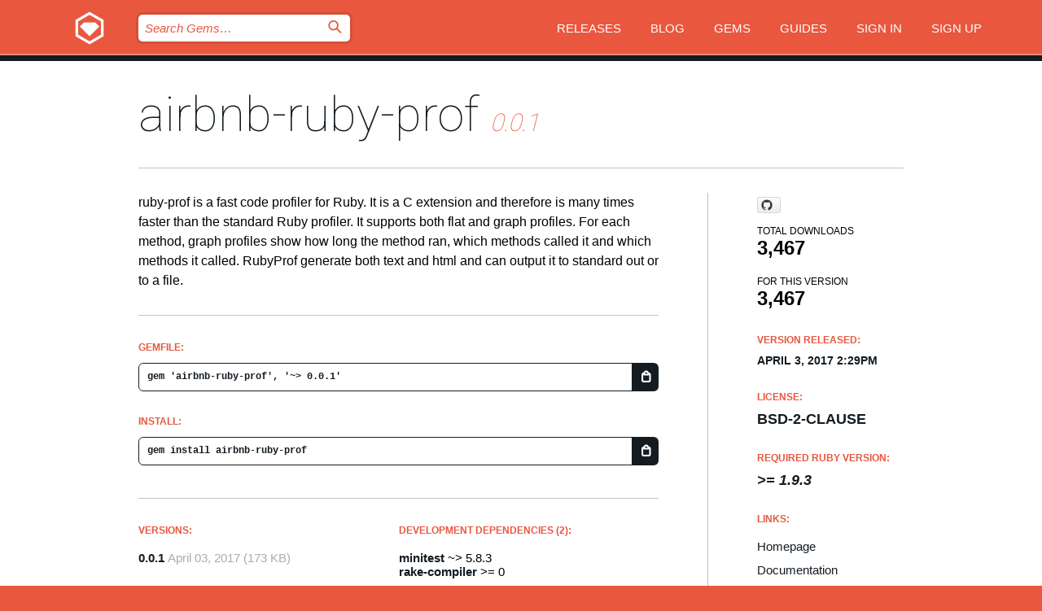

--- FILE ---
content_type: text/html; charset=utf-8
request_url: https://bundler.rubygems.org/gems/airbnb-ruby-prof
body_size: 5218
content:
<!DOCTYPE html>
<html lang="en">
  <head>
    <title>airbnb-ruby-prof | RubyGems.org | your community gem host</title>
    <meta charset="UTF-8">
    <meta content="width=device-width, initial-scale=1, maximum-scale=1, user-scalable=0" name="viewport">
    <meta name="google-site-verification" content="AuesbWQ9MCDMmC1lbDlw25RJzyqWOcDYpuaCjgPxEZY" />
    <link rel="apple-touch-icon" href="/apple-touch-icons/apple-touch-icon.png" />
      <link rel="apple-touch-icon" sizes="57x57" href="/apple-touch-icons/apple-touch-icon-57x57.png" />
      <link rel="apple-touch-icon" sizes="72x72" href="/apple-touch-icons/apple-touch-icon-72x72.png" />
      <link rel="apple-touch-icon" sizes="76x76" href="/apple-touch-icons/apple-touch-icon-76x76.png" />
      <link rel="apple-touch-icon" sizes="114x114" href="/apple-touch-icons/apple-touch-icon-114x114.png" />
      <link rel="apple-touch-icon" sizes="120x120" href="/apple-touch-icons/apple-touch-icon-120x120.png" />
      <link rel="apple-touch-icon" sizes="144x144" href="/apple-touch-icons/apple-touch-icon-144x144.png" />
      <link rel="apple-touch-icon" sizes="152x152" href="/apple-touch-icons/apple-touch-icon-152x152.png" />
      <link rel="apple-touch-icon" sizes="180x180" href="/apple-touch-icons/apple-touch-icon-180x180.png" />
    <link rel="mask-icon" href="/rubygems_logo.svg" color="#e9573f">
    <link rel="fluid-icon" href="/fluid-icon.png"/>
    <link rel="search" type="application/opensearchdescription+xml" title="RubyGems.org" href="/opensearch.xml">
    <link rel="shortcut icon" href="/favicon.ico" type="image/x-icon">
    <link rel="stylesheet" href="/assets/application-fda27980.css" />
    <link href="https://fonts.gstatic.com" rel="preconnect" crossorigin>
    <link href='https://fonts.googleapis.com/css?family=Roboto:100&amp;subset=greek,latin,cyrillic,latin-ext' rel='stylesheet' type='text/css'>
    
<link rel="alternate" type="application/atom+xml" href="https://feeds.feedburner.com/gemcutter-latest" title="RubyGems.org | Latest Gems">

    <meta name="csrf-param" content="authenticity_token" />
<meta name="csrf-token" content="jDBQKvGZ-V6_NAqtD7JTQu9UFl_sAF1EEJgbT1nUahTAL9_yDiLHt2pbsKn5P6lzWGHYMDYitJbbWHNQaXOhXg" />
      <link rel="alternate" type="application/atom+xml" title="airbnb-ruby-prof Version Feed" href="/gems/airbnb-ruby-prof/versions.atom" />
    <!-- canonical url -->
    <link rel="canonical" href="https://bundler.rubygems.org/gems/airbnb-ruby-prof/versions/0.0.1" />
    <!-- alternative language versions url -->
      <link rel="alternate" hreflang="en" href="https://bundler.rubygems.org/gems/airbnb-ruby-prof/versions/0.0.1?locale=en" />
      <link rel="alternate" hreflang="nl" href="https://bundler.rubygems.org/gems/airbnb-ruby-prof/versions/0.0.1?locale=nl" />
      <link rel="alternate" hreflang="zh-CN" href="https://bundler.rubygems.org/gems/airbnb-ruby-prof/versions/0.0.1?locale=zh-CN" />
      <link rel="alternate" hreflang="zh-TW" href="https://bundler.rubygems.org/gems/airbnb-ruby-prof/versions/0.0.1?locale=zh-TW" />
      <link rel="alternate" hreflang="pt-BR" href="https://bundler.rubygems.org/gems/airbnb-ruby-prof/versions/0.0.1?locale=pt-BR" />
      <link rel="alternate" hreflang="fr" href="https://bundler.rubygems.org/gems/airbnb-ruby-prof/versions/0.0.1?locale=fr" />
      <link rel="alternate" hreflang="es" href="https://bundler.rubygems.org/gems/airbnb-ruby-prof/versions/0.0.1?locale=es" />
      <link rel="alternate" hreflang="de" href="https://bundler.rubygems.org/gems/airbnb-ruby-prof/versions/0.0.1?locale=de" />
      <link rel="alternate" hreflang="ja" href="https://bundler.rubygems.org/gems/airbnb-ruby-prof/versions/0.0.1?locale=ja" />
    <!-- unmatched alternative language fallback -->
    <link rel="alternate" hreflang="x-default" href="https://bundler.rubygems.org/gems/airbnb-ruby-prof/versions/0.0.1" />

    <script type="importmap" data-turbo-track="reload">{
  "imports": {
    "jquery": "/assets/jquery-15a62848.js",
    "@rails/ujs": "/assets/@rails--ujs-2089e246.js",
    "application": "/assets/application-ae34b86d.js",
    "@hotwired/turbo-rails": "/assets/turbo.min-ad2c7b86.js",
    "@hotwired/stimulus": "/assets/@hotwired--stimulus-132cbc23.js",
    "@hotwired/stimulus-loading": "/assets/stimulus-loading-1fc53fe7.js",
    "@stimulus-components/clipboard": "/assets/@stimulus-components--clipboard-d9c44ea9.js",
    "@stimulus-components/dialog": "/assets/@stimulus-components--dialog-74866932.js",
    "@stimulus-components/reveal": "/assets/@stimulus-components--reveal-77f6cb39.js",
    "@stimulus-components/checkbox-select-all": "/assets/@stimulus-components--checkbox-select-all-e7db6a97.js",
    "github-buttons": "/assets/github-buttons-3337d207.js",
    "webauthn-json": "/assets/webauthn-json-74adc0e8.js",
    "avo.custom": "/assets/avo.custom-4b185d31.js",
    "stimulus-rails-nested-form": "/assets/stimulus-rails-nested-form-3f712873.js",
    "local-time": "/assets/local-time-a331fc59.js",
    "src/oidc_api_key_role_form": "/assets/src/oidc_api_key_role_form-223a59d4.js",
    "src/pages": "/assets/src/pages-64095f36.js",
    "src/transitive_dependencies": "/assets/src/transitive_dependencies-9280dc42.js",
    "src/webauthn": "/assets/src/webauthn-a8b5ca04.js",
    "controllers/application": "/assets/controllers/application-e33ffaa8.js",
    "controllers/autocomplete_controller": "/assets/controllers/autocomplete_controller-e9f78a76.js",
    "controllers/counter_controller": "/assets/controllers/counter_controller-b739ef1d.js",
    "controllers/dialog_controller": "/assets/controllers/dialog_controller-c788489b.js",
    "controllers/dropdown_controller": "/assets/controllers/dropdown_controller-baaf189b.js",
    "controllers/dump_controller": "/assets/controllers/dump_controller-5d671745.js",
    "controllers/exclusive_checkbox_controller": "/assets/controllers/exclusive_checkbox_controller-c624394a.js",
    "controllers/gem_scope_controller": "/assets/controllers/gem_scope_controller-9c330c45.js",
    "controllers": "/assets/controllers/index-236ab973.js",
    "controllers/nav_controller": "/assets/controllers/nav_controller-8f4ea870.js",
    "controllers/onboarding_name_controller": "/assets/controllers/onboarding_name_controller-a65c65ec.js",
    "controllers/radio_reveal_controller": "/assets/controllers/radio_reveal_controller-41774e15.js",
    "controllers/recovery_controller": "/assets/controllers/recovery_controller-b051251b.js",
    "controllers/reveal_controller": "/assets/controllers/reveal_controller-a90af4d9.js",
    "controllers/reveal_search_controller": "/assets/controllers/reveal_search_controller-8dc44279.js",
    "controllers/scroll_controller": "/assets/controllers/scroll_controller-07f12b0d.js",
    "controllers/search_controller": "/assets/controllers/search_controller-79d09057.js",
    "controllers/stats_controller": "/assets/controllers/stats_controller-5bae7b7f.js"
  }
}</script>
<link rel="modulepreload" href="/assets/jquery-15a62848.js" nonce="b20fea8a39469383347e05ec3829694f">
<link rel="modulepreload" href="/assets/@rails--ujs-2089e246.js" nonce="b20fea8a39469383347e05ec3829694f">
<link rel="modulepreload" href="/assets/application-ae34b86d.js" nonce="b20fea8a39469383347e05ec3829694f">
<link rel="modulepreload" href="/assets/turbo.min-ad2c7b86.js" nonce="b20fea8a39469383347e05ec3829694f">
<link rel="modulepreload" href="/assets/@hotwired--stimulus-132cbc23.js" nonce="b20fea8a39469383347e05ec3829694f">
<link rel="modulepreload" href="/assets/stimulus-loading-1fc53fe7.js" nonce="b20fea8a39469383347e05ec3829694f">
<link rel="modulepreload" href="/assets/@stimulus-components--clipboard-d9c44ea9.js" nonce="b20fea8a39469383347e05ec3829694f">
<link rel="modulepreload" href="/assets/@stimulus-components--dialog-74866932.js" nonce="b20fea8a39469383347e05ec3829694f">
<link rel="modulepreload" href="/assets/@stimulus-components--reveal-77f6cb39.js" nonce="b20fea8a39469383347e05ec3829694f">
<link rel="modulepreload" href="/assets/@stimulus-components--checkbox-select-all-e7db6a97.js" nonce="b20fea8a39469383347e05ec3829694f">
<link rel="modulepreload" href="/assets/github-buttons-3337d207.js" nonce="b20fea8a39469383347e05ec3829694f">
<link rel="modulepreload" href="/assets/webauthn-json-74adc0e8.js" nonce="b20fea8a39469383347e05ec3829694f">
<link rel="modulepreload" href="/assets/local-time-a331fc59.js" nonce="b20fea8a39469383347e05ec3829694f">
<link rel="modulepreload" href="/assets/src/oidc_api_key_role_form-223a59d4.js" nonce="b20fea8a39469383347e05ec3829694f">
<link rel="modulepreload" href="/assets/src/pages-64095f36.js" nonce="b20fea8a39469383347e05ec3829694f">
<link rel="modulepreload" href="/assets/src/transitive_dependencies-9280dc42.js" nonce="b20fea8a39469383347e05ec3829694f">
<link rel="modulepreload" href="/assets/src/webauthn-a8b5ca04.js" nonce="b20fea8a39469383347e05ec3829694f">
<link rel="modulepreload" href="/assets/controllers/application-e33ffaa8.js" nonce="b20fea8a39469383347e05ec3829694f">
<link rel="modulepreload" href="/assets/controllers/autocomplete_controller-e9f78a76.js" nonce="b20fea8a39469383347e05ec3829694f">
<link rel="modulepreload" href="/assets/controllers/counter_controller-b739ef1d.js" nonce="b20fea8a39469383347e05ec3829694f">
<link rel="modulepreload" href="/assets/controllers/dialog_controller-c788489b.js" nonce="b20fea8a39469383347e05ec3829694f">
<link rel="modulepreload" href="/assets/controllers/dropdown_controller-baaf189b.js" nonce="b20fea8a39469383347e05ec3829694f">
<link rel="modulepreload" href="/assets/controllers/dump_controller-5d671745.js" nonce="b20fea8a39469383347e05ec3829694f">
<link rel="modulepreload" href="/assets/controllers/exclusive_checkbox_controller-c624394a.js" nonce="b20fea8a39469383347e05ec3829694f">
<link rel="modulepreload" href="/assets/controllers/gem_scope_controller-9c330c45.js" nonce="b20fea8a39469383347e05ec3829694f">
<link rel="modulepreload" href="/assets/controllers/index-236ab973.js" nonce="b20fea8a39469383347e05ec3829694f">
<link rel="modulepreload" href="/assets/controllers/nav_controller-8f4ea870.js" nonce="b20fea8a39469383347e05ec3829694f">
<link rel="modulepreload" href="/assets/controllers/onboarding_name_controller-a65c65ec.js" nonce="b20fea8a39469383347e05ec3829694f">
<link rel="modulepreload" href="/assets/controllers/radio_reveal_controller-41774e15.js" nonce="b20fea8a39469383347e05ec3829694f">
<link rel="modulepreload" href="/assets/controllers/recovery_controller-b051251b.js" nonce="b20fea8a39469383347e05ec3829694f">
<link rel="modulepreload" href="/assets/controllers/reveal_controller-a90af4d9.js" nonce="b20fea8a39469383347e05ec3829694f">
<link rel="modulepreload" href="/assets/controllers/reveal_search_controller-8dc44279.js" nonce="b20fea8a39469383347e05ec3829694f">
<link rel="modulepreload" href="/assets/controllers/scroll_controller-07f12b0d.js" nonce="b20fea8a39469383347e05ec3829694f">
<link rel="modulepreload" href="/assets/controllers/search_controller-79d09057.js" nonce="b20fea8a39469383347e05ec3829694f">
<link rel="modulepreload" href="/assets/controllers/stats_controller-5bae7b7f.js" nonce="b20fea8a39469383347e05ec3829694f">
<script type="module" nonce="b20fea8a39469383347e05ec3829694f">import "application"</script>
  </head>

  <body class="" data-controller="nav" data-nav-expanded-class="mobile-nav-is-expanded">
    <!-- Top banner -->

    <!-- Policies acknowledgment banner -->
    

    <header class="header header--interior" data-nav-target="header collapse">
      <div class="l-wrap--header">
        <a title="RubyGems" class="header__logo-wrap" data-nav-target="logo" href="/">
          <span class="header__logo" data-icon="⬡">⬢</span>
          <span class="t-hidden">RubyGems</span>
</a>        <a class="header__club-sandwich" href="#" data-action="nav#toggle focusin->nav#focus mousedown->nav#mouseDown click@window->nav#hide">
          <span class="t-hidden">Navigation menu</span>
        </a>

        <div class="header__nav-links-wrap">
          <div class="header__search-wrap" role="search">
  <form data-controller="autocomplete" data-autocomplete-selected-class="selected" action="/search" accept-charset="UTF-8" method="get">
    <input type="search" name="query" id="query" placeholder="Search Gems&hellip;" class="header__search" autocomplete="off" aria-autocomplete="list" data-autocomplete-target="query" data-action="autocomplete#suggest keydown.down-&gt;autocomplete#next keydown.up-&gt;autocomplete#prev keydown.esc-&gt;autocomplete#hide keydown.enter-&gt;autocomplete#clear click@window-&gt;autocomplete#hide focus-&gt;autocomplete#suggest blur-&gt;autocomplete#hide" data-nav-target="search" />

    <ul class="suggest-list" role="listbox" data-autocomplete-target="suggestions"></ul>

    <template id="suggestion" data-autocomplete-target="template">
      <li class="menu-item" role="option" tabindex="-1" data-autocomplete-target="item" data-action="click->autocomplete#choose mouseover->autocomplete#highlight"></li>
    </template>

    <label id="querylabel" for="query">
      <span class="t-hidden">Search Gems&hellip;</span>
</label>
    <input type="submit" value="⌕" id="search_submit" class="header__search__icon" aria-labelledby="querylabel" data-disable-with="⌕" />

</form></div>


          <nav class="header__nav-links" data-controller="dropdown">

            <a class="header__nav-link " href="https://bundler.rubygems.org/releases">Releases</a>
            <a class="header__nav-link" href="https://blog.rubygems.org">Blog</a>

              <a class="header__nav-link" href="/gems">Gems</a>

            <a class="header__nav-link" href="https://guides.rubygems.org">Guides</a>

              <a class="header__nav-link " href="/sign_in">Sign in</a>
                <a class="header__nav-link " href="/sign_up">Sign up</a>
          </nav>
        </div>
      </div>
    </header>



    <main class="main--interior" data-nav-target="collapse">
        <div class="l-wrap--b">
            <h1 class="t-display page__heading">
              <a class="t-link--black" href="/gems/airbnb-ruby-prof">airbnb-ruby-prof</a>

                <i class="page__subheading">0.0.1</i>
            </h1>
          
          


<div class="l-overflow">
  <div class="l-colspan--l colspan--l--has-border">
      <div class="gem__intro">
        <div id="markup" class="gem__desc">
          <p>ruby-prof is a fast code profiler for Ruby. It is a C extension and
therefore is many times faster than the standard Ruby profiler. It
supports both flat and graph profiles.  For each method, graph profiles
show how long the method ran, which methods called it and which
methods it called. RubyProf generate both text and html and can output
it to standard out or to a file.</p>
        </div>
      </div>

      <div class="gem__install">
        <h2 class="gem__ruby-version__heading t-list__heading">
          Gemfile:
          <div class="gem__code-wrap" data-controller="clipboard" data-clipboard-success-content-value="✔"><input type="text" name="gemfile_text" id="gemfile_text" value="gem &#39;airbnb-ruby-prof&#39;, &#39;~&gt; 0.0.1&#39;" class="gem__code" readonly="readonly" data-clipboard-target="source" /><span class="gem__code__icon" title="Copy to clipboard" data-action="click-&gt;clipboard#copy" data-clipboard-target="button">=</span></div>
        </h2>
        <h2 class="gem__ruby-version__heading t-list__heading">
          install:
          <div class="gem__code-wrap" data-controller="clipboard" data-clipboard-success-content-value="✔"><input type="text" name="install_text" id="install_text" value="gem install airbnb-ruby-prof" class="gem__code" readonly="readonly" data-clipboard-target="source" /><span class="gem__code__icon" title="Copy to clipboard" data-action="click-&gt;clipboard#copy" data-clipboard-target="button">=</span></div>
        </h2>
      </div>

      <div class="l-half--l">
        <div class="versions">
          <h3 class="t-list__heading">Versions:</h3>
          <ol class="gem__versions t-list__items">
            <li class="gem__version-wrap">
  <a class="t-list__item" href="/gems/airbnb-ruby-prof/versions/0.0.1">0.0.1</a>
  <small class="gem__version__date">April 03, 2017</small>

  <span class="gem__version__date">(173 KB)</span>
</li>

          </ol>
        </div>
      </div>

    <div class = "l-half--l">
      
        <div class="dependencies gem__dependencies" id="development_dependencies">
    <h3 class="t-list__heading">Development Dependencies (2):</h3>
    <div class="t-list__items">
          <div class="gem__requirement-wrap">
            <a class="t-list__item" href="/gems/minitest"><strong>minitest</strong></a>
            ~&gt; 5.8.3
          </div>
          <div class="gem__requirement-wrap">
            <a class="t-list__item" href="/gems/rake-compiler"><strong>rake-compiler</strong></a>
            &gt;= 0
          </div>
    </div>
  </div>

        <div class="dependencies_list">
          <a class="gem__see-all-versions t-link--gray t-link--has-arrow push--s" href="/gems/airbnb-ruby-prof/versions/0.0.1/dependencies">Show all transitive dependencies</a>
        </div>
    </div>


    <div class="gem__members">

    <h3 class="t-list__heading">Owners:</h3>
    <div class="gem__users">
      <a alt="schleyfox" title="schleyfox" href="/profiles/schleyfox"><img id="gravatar-17705" width="48" height="48" src="/users/17705/avatar.jpeg?size=48&amp;theme=light" /></a>
    </div>




    <h3 class="t-list__heading">Authors:</h3>
    <ul class="t-list__items">
      <li class="t-list__item">
        <p>Shugo Maeda, Charlie Savage, Roger Pack, Stefan Kaes</p>
      </li>
    </ul>

    <h3 class="t-list__heading">SHA 256 checksum:</h3>
    <div class="gem__code-wrap" data-controller="clipboard" data-clipboard-success-content-value="✔"><input type="text" name="gem_sha_256_checksum" id="gem_sha_256_checksum" value="ae7cbcc7a0c769bc8f8d567f2a985b892d869af49b35b63684112f282d5479df" class="gem__code" readonly="readonly" data-clipboard-target="source" /><span class="gem__code__icon" title="Copy to clipboard" data-action="click-&gt;clipboard#copy" data-clipboard-target="button">=</span></div>


</div>

    <div class="gem__navigation">

</div>

  </div>

  <div class="gem__aside l-col--r--pad">
    <span class="github-btn" data-user="ruby-prof" data-repo="ruby-prof" data-type="star" data-count="true" data-size="large">
  <a class="gh-btn" href="#" rel="noopener noreferrer" target="_blank">
    <span class="gh-ico" aria-hidden="true"></span>
    <span class="gh-text"></span>
  </a>
  <a class="gh-count" href="#" rel="noopener noreferrer" target="_blank" aria-hidden="true"></a>
</span>
  <div class="gem__downloads-wrap" data-href="/api/v1/downloads/airbnb-ruby-prof-0.0.1.json">
    <h2 class="gem__downloads__heading t-text--s">
      Total downloads
      <span class="gem__downloads">3,467</span>
    </h2>
    <h2 class="gem__downloads__heading t-text--s">
      For this version
      <span class="gem__downloads">3,467</span>
    </h2>
  </div>

  <h2 class="gem__ruby-version__heading t-list__heading">
    Version Released:
    <span class="gem__rubygem-version-age">
      <p><time datetime="2017-04-03T14:29:55Z" data-local="time-ago">April  3, 2017  2:29pm</time></p>
    </span>
  </h2>

  <h2 class="gem__ruby-version__heading t-list__heading">
    License:
    <span class="gem__ruby-version">
      <p>BSD-2-Clause</p>
    </span>
  </h2>
  <h2 class="gem__ruby-version__heading t-list__heading">
    Required Ruby Version:
    <i class="gem__ruby-version">
        &gt;= 1.9.3
    </i>
  </h2>
  <h3 class="t-list__heading">Links:</h3>
  <div class="t-list__items">
      <a rel="nofollow" class="gem__link t-list__item" id="home" href="https://github.com/ruby-prof/ruby-prof">Homepage</a>
      <a rel="nofollow" class="gem__link t-list__item" id="docs" href="https://www.rubydoc.info/gems/airbnb-ruby-prof/0.0.1">Documentation</a>
      <a rel="nofollow" class="gem__link t-list__item" id="download" href="/downloads/airbnb-ruby-prof-0.0.1.gem">Download</a>
    <a class="gem__link t-list__item" href="https://my.diffend.io/gems/airbnb-ruby-prof/prev/0.0.1">Review changes</a>
    <a class="gem__link t-list__item" id="badge" href="https://badge.fury.io/rb/airbnb-ruby-prof/install">Badge</a>
    <a class="toggler gem__link t-list__item" id="subscribe" href="/sign_in">Subscribe</a>
    <a class="gem__link t-list__item" id="rss" href="/gems/airbnb-ruby-prof/versions.atom">RSS</a>
    <a class="gem__link t-list__item" href="mailto:support@rubygems.org?subject=Reporting Abuse on airbnb-ruby-prof">Report abuse</a>
    <a rel="nofollow" class="gem__link t-list__item" id="reverse_dependencies" href="/gems/airbnb-ruby-prof/reverse_dependencies">Reverse dependencies</a>
    
    
    
    
    
  </div>
</div>

</div>

        </div>
    </main>

    <footer class="footer" data-nav-target="collapse">
      <div class="l-wrap--footer">
        <div class="l-overflow">
          <div class="nav--v l-col--r--pad">
            <a class="nav--v__link--footer" href="https://status.rubygems.org">Status</a>
            <a class="nav--v__link--footer" href="https://uptime.rubygems.org">Uptime</a>
            <a class="nav--v__link--footer" href="https://github.com/rubygems/rubygems.org">Code</a>
            <a class="nav--v__link--footer" href="/pages/data">Data</a>
            <a class="nav--v__link--footer" href="/stats">Stats</a>
            <a class="nav--v__link--footer" href="https://guides.rubygems.org/contributing/">Contribute</a>
              <a class="nav--v__link--footer" href="/pages/about">About</a>
            <a class="nav--v__link--footer" href="mailto:support@rubygems.org">Help</a>
            <a class="nav--v__link--footer" href="https://guides.rubygems.org/rubygems-org-api">API</a>
            <a class="nav--v__link--footer" href="/policies">Policies</a>
            <a class="nav--v__link--footer" href="/pages/supporters">Support Us</a>
              <a class="nav--v__link--footer" href="/pages/security">Security</a>
          </div>
          <div class="l-colspan--l colspan--l--has-border">
            <div class="footer__about">
              <p>
                RubyGems.org is the Ruby community&rsquo;s gem hosting service. Instantly <a href="https://guides.rubygems.org/publishing/">publish your gems</a> and then <a href="https://guides.rubygems.org/command-reference/#gem-install">install them</a>. Use <a href="https://guides.rubygems.org/rubygems-org-api/">the API</a> to find out more about <a href="/gems">available gems</a>. <a href="https://guides.rubygems.org/contributing/">Become a contributor</a> and improve the site yourself.
              </p>
              <p>
                The RubyGems.org website and service are maintained and operated by Ruby Central’s <a href="https://rubycentral.org/open-source/">Open Source Program</a> and the RubyGems team. It is funded by the greater Ruby community through support from sponsors, members, and infrastructure donations. <b>If you build with Ruby and believe in our mission, you can join us in keeping RubyGems.org, RubyGems, and Bundler secure and sustainable for years to come by contributing <a href="/pages/supporters">here</a></b>.
              </p>
            </div>
          </div>
        </div>
      </div>
      <div class="footer__sponsors">
        <a class="footer__sponsor footer__sponsor__ruby_central" href="https://rubycentral.org/open-source/" target="_blank" rel="noopener">
          Operated by
          <span class="t-hidden">Ruby Central</span>
        </a>
        <a class="footer__sponsor footer__sponsor__dockyard" href="https://dockyard.com/ruby-on-rails-consulting" target="_blank" rel="noopener">
          Designed by
          <span class="t-hidden">DockYard</span>
        </a>
        <a class="footer__sponsor footer__sponsor__aws" href="https://aws.amazon.com/" target="_blank" rel="noopener">
          Hosted by
          <span class="t-hidden">AWS</span>
        </a>
        <a class="footer__sponsor footer__sponsor__dnsimple" href="https://dnsimple.link/resolving-rubygems" target="_blank" rel="noopener">
          Resolved with
          <span class="t-hidden">DNSimple</span>
        </a>
        <a class="footer__sponsor footer__sponsor__datadog" href="https://www.datadoghq.com/" target="_blank" rel="noopener">
          Monitored by
          <span class="t-hidden">Datadog</span>
        </a>
        <a class="footer__sponsor footer__sponsor__fastly" href="https://www.fastly.com/customers/ruby-central" target="_blank" rel="noopener">
          Gems served by
          <span class="t-hidden">Fastly</span>
        </a>
        <a class="footer__sponsor footer__sponsor__honeybadger" href="https://www.honeybadger.io/" target="_blank" rel="noopener">
          Monitored by
          <span class="t-hidden">Honeybadger</span>
        </a>
        <a class="footer__sponsor footer__sponsor__mend" href="https://mend.io/" target="_blank" rel="noopener">
          Secured by
          <span class="t-hidden">Mend.io</span>
        </a>
      </div>
      <div class="footer__language_selector">
          <div class="footer__language">
            <a class="nav--v__link--footer" href="/gems/airbnb-ruby-prof?locale=en">English</a>
          </div>
          <div class="footer__language">
            <a class="nav--v__link--footer" href="/gems/airbnb-ruby-prof?locale=nl">Nederlands</a>
          </div>
          <div class="footer__language">
            <a class="nav--v__link--footer" href="/gems/airbnb-ruby-prof?locale=zh-CN">简体中文</a>
          </div>
          <div class="footer__language">
            <a class="nav--v__link--footer" href="/gems/airbnb-ruby-prof?locale=zh-TW">正體中文</a>
          </div>
          <div class="footer__language">
            <a class="nav--v__link--footer" href="/gems/airbnb-ruby-prof?locale=pt-BR">Português do Brasil</a>
          </div>
          <div class="footer__language">
            <a class="nav--v__link--footer" href="/gems/airbnb-ruby-prof?locale=fr">Français</a>
          </div>
          <div class="footer__language">
            <a class="nav--v__link--footer" href="/gems/airbnb-ruby-prof?locale=es">Español</a>
          </div>
          <div class="footer__language">
            <a class="nav--v__link--footer" href="/gems/airbnb-ruby-prof?locale=de">Deutsch</a>
          </div>
          <div class="footer__language">
            <a class="nav--v__link--footer" href="/gems/airbnb-ruby-prof?locale=ja">日本語</a>
          </div>
      </div>
    </footer>
    
    <script type="text/javascript" defer src="https://www.fastly-insights.com/insights.js?k=3e63c3cd-fc37-4b19-80b9-65ce64af060a"></script>
  </body>
</html>


--- FILE ---
content_type: text/javascript
request_url: https://bundler.rubygems.org/assets/controllers/exclusive_checkbox_controller-c624394a.js
body_size: 452
content:
import { Controller } from "@hotwired/stimulus";

// Supports one exclusive target, but many inclusive targets
export default class extends Controller {
  static targets = ["inclusive", "exclusive"];

  connect() {
    // Unselect all inclusive targets if the exclusive target is selected on load
    this.updateExclusive();
  }

  exclusiveTargetConnected(el) {
    el.addEventListener("change", () => this.updateExclusive());
  }

  inclusiveTargetConnected(el) {
    el.addEventListener("change", (e) => {
      if (e.currentTarget.checked) {
        this.uncheck(this.exclusiveTarget);
      }
    });
  }

  updateExclusive() {
    if (this.exclusiveTarget.checked) {
      this.inclusiveTargets.forEach(this.uncheck);
    }
  }

  uncheck(checkbox) {
    if (checkbox.checked) {
      checkbox.checked = false;
      checkbox.dispatchEvent(new Event("change"));
    }
  }
}
